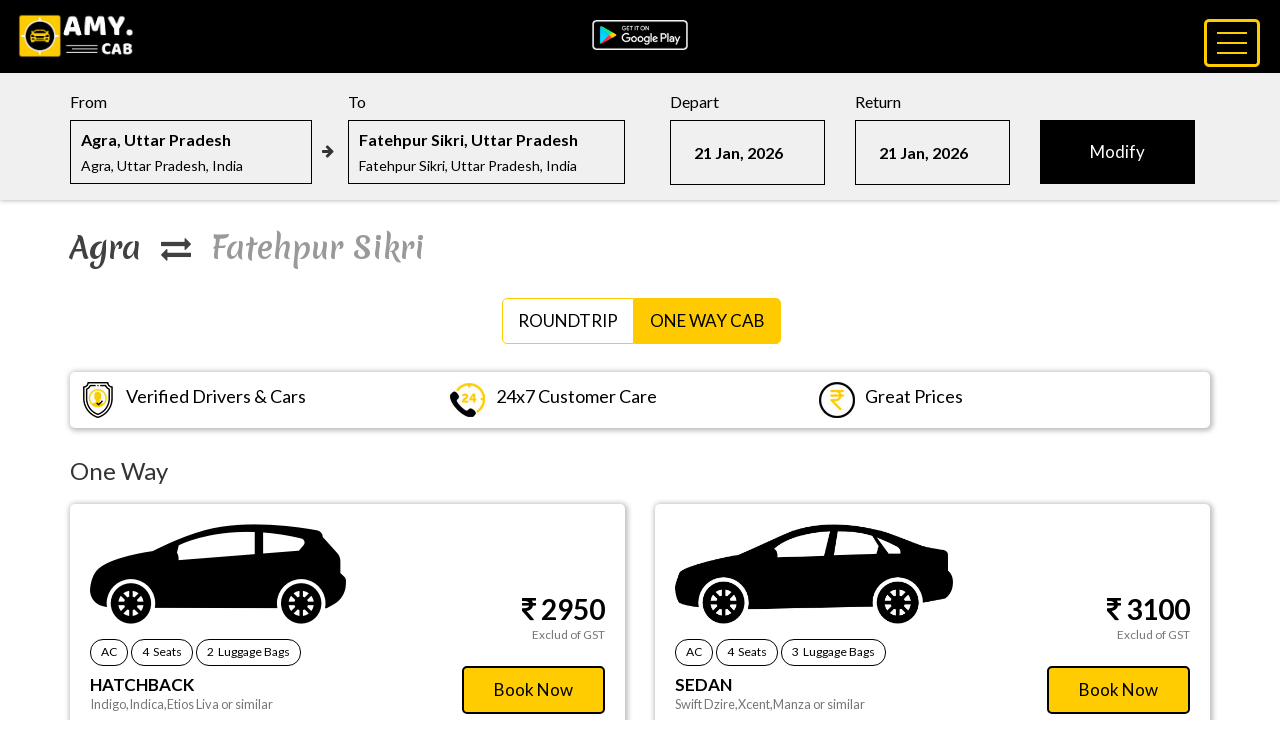

--- FILE ---
content_type: text/html; charset=utf-8
request_url: https://amy.cab/oneway/agra-to-fatehpur-sikri-one-way-cab
body_size: 37350
content:
<!DOCTYPE html>
<html lang="en">
<head>
<meta charset="utf-8">
<meta http-equiv="X-UA-Compatible" content="IE=edge">
<meta name="viewport" content="width=device-width, initial-scale=1">
<!-- The above 3 meta tags *must* come first in the head; any other head content must come *after* these tags -->
<title>One Way Cab Agra To Fatehpur Sikri, Oneway Drop Cab, One Side Car Hire</title>
<meta name="description" content="Book Online One Way Cab from Agra to Fatehpur Sikri and get Best Deals on your cab booking. We provide instant confirmation and flexibility to book 24x7. Agra to Fatehpur Sikri Distance is approximately 36 Kms by road." />
<meta name="keywords" content="Agra To Fatehpur Sikri  One Way Cab Rentals, Agra To Fatehpur Sikri  One Way Drop Off Car Rentals, Agra  To Fatehpur Sikri  One Way Taxi, Agra  To Fatehpur Sikri  One Way Car Hire, Agra  To Fatehpur Sikri  One Way Car Rental, Agra To Fatehpur Sikri  Oneway, Agra to Fatehpur Sikri taxi fare, Agra to Fatehpur Sikri taxi drop, Agra to Fatehpur Sikri shared taxi, one way taxi from Agra to Fatehpur Sikri, one way cab from Agra to Fatehpur Sikri airport, Agra Airport to Fatehpur Sikri" />

<link rel="shortcut icon" href="/static/my_app/images/favicon/favicon.ico" type="image/x-icon">
<link rel="icon" href="/static/my_app/images/favicon/favicon.ico" type="image/x-icon">
<link rel="apple-touch-icon" sizes="57x57" href="/static/my_app/images/favicon/apple-icon-57x57.png">
<link rel="apple-touch-icon" sizes="60x60" href="/static/my_app/images/favicon/apple-icon-60x60.png">
<link rel="apple-touch-icon" sizes="72x72" href="/static/my_app/images/favicon/apple-icon-72x72.png">
<link rel="apple-touch-icon" sizes="76x76" href="/static/my_app/images/favicon/apple-icon-76x76.png">
<link rel="apple-touch-icon" sizes="114x114" href="/static/my_app/images/favicon/apple-icon-114x114.png">
<link rel="apple-touch-icon" sizes="120x120" href="/static/my_app/images/favicon/apple-icon-120x120.png">
<link rel="apple-touch-icon" sizes="144x144" href="/static/my_app/images/favicon/apple-icon-144x144.png">
<link rel="apple-touch-icon" sizes="152x152" href="/static/my_app/images/favicon/apple-icon-152x152.png">
<link rel="apple-touch-icon" sizes="180x180" href="/static/my_app/images/favicon/apple-icon-180x180.png">
<meta name="msapplication-TileColor" content="#ffffff">
<meta name="msapplication-TileImage" content="/static/my_app/images/favicon/ms-icon-144x144.png">
<meta name="theme-color" content="#ffffff">


<!-- Bootstrap -->
<link href="/static/my_app/css/bootstrap.min.css" rel="stylesheet">
<link rel="stylesheet" href="/static/my_app/css/font-awesome.min.css">
<link rel="stylesheet" type="text/css" href="/static/my_app/css/style.css">
<link href="/static/my_app/css/drawer.min.css" rel="stylesheet">
<link href="/static/my_app/css/default.css" rel="stylesheet">
<link href="/static/my_app/css/default.date.css" rel="stylesheet">
<link href="/static/my_app/css/default.time.css" rel="stylesheet">


<!-- Owl Carousel Assets -->
<link href="/static/my_app/css/owl.theme.css" rel="stylesheet">
<link href="/static/my_app/css/owl.carousel.css" rel="stylesheet">
<link href="/static/my_app/css/owl.transitions.css" rel="stylesheet">
<!-- HTML5 shim and Respond.js for IE8 support of HTML5 elements and media queries -->
<!-- WARNING: Respond.js doesn't work if you view the page via file:// -->
<!--[if lt IE 9]>
      <script src="/static/my_app/js/html5shiv.min.js"></script>
      <script src="/static/my_app/js/respond.min.js"></script>
    <![endif]-->
</head>

<script src="/static/my_app/js/jquery_new.min.js"></script>
<script src="/static/my_app/js/iscroll.js"></script>
<script src="/static/my_app/js/bootstrap.min.js"></script>
<script src="/static/my_app/js/drawer.min.js" charset="utf-8"></script>
<script src="/static/my_app/js/owl.carousel.js"></script>
<script src="/static/my_app/js/picker.js"></script>
<script src="/static/my_app/js/picker.date.js"></script>
<script src="/static/my_app/js/picker.time.js"></script>

<body class="drawer drawer--top">
<section>
  <div class="header">
    <div class="container-fluid">
      <div class="row">
        <div class="col-md-12 col-sm-12 col-xs-12">
          <div class="box-1">
            <div class="logo"><a href="/"> <img class="img-responsive" src="/static/my_app/images/logo.jpg" alt="AMY.CAB"> </a></div>
          </div>
          <div class="box-2">
            <div class="info"><a href="https://goo.gl/k5XNix" target="_blank"><img class="img-responsive" src="/static/my_app/images/google-play-store.png"></a></div>
          </div>
          <div class="box-3">
            <button type="button" class="drawer-toggle drawer-hamburger"> <span class="drawer-hamburger-icon"></span> </button>
            <nav class="drawer-nav" role="navigation">
              <ul class="drawer-menu">
                <li><a class="drawer-brand" href="#"><img class="img-responsive" src="/static/my_app/images/man.png"> Get Personalised Experience<br>
                  Login / Signup</a></li>
                <li><a class="drawer-menu-item" href="/routes">Routes</a></li>
                <li><a class="drawer-menu-item" href="/faq">Faqs</a></li>
                <li><a class="drawer-menu-item" href="/services">Services</a></li>
                <li><a class="drawer-menu-item" href="http://www.amy.cab/blog/">Blog</a></li>
                <li><a class="drawer-menu-item" href="https://goo.gl/Mm9E5d">Attach Taxi</a></li>
              </ul>
            </nav>
          </div>
        </div>
      </div>
    </div>
  </div>
</section>

<section>
  <div class="list">
    <div class="container">
      <div class="row">
        <div class="col-md-6 col-sm-6 col-xs-12">
          <div class="box-1">
            <h6>From</h6>
            <div class="place-1">
              <h1>Agra, Uttar Pradesh</h1>
              <h2>Agra, Uttar Pradesh, India</h2>
            </div>
            <i class="fa fa-arrow-right" aria-hidden="true"></i>
          </div>
          <div class="box-2">
            <h6>To</h6>
            <div class="place-2">
              <h1>Fatehpur Sikri, Uttar Pradesh</h1>
              <h2>Fatehpur Sikri, Uttar Pradesh, India</h2>
            </div>
          </div>
        </div>
        <div class="col-md-6 col-sm-6 col-xs-12">
          <div class="col-xs-4">
            <div class="box-3">
              <h6>Depart</h6>
              <div class="place-3">
                <h3>21 Jan, 2026</h3>
              </div>
            </div>
          </div>
          <div class="col-xs-4">
            <div class="box-3">
              <h6>Return</h6>
              <div class="place-3">
                <h3>21 Jan, 2026</h3>
              </div>
            </div>
          </div>
          <div class="col-xs-4">
            <div class="box-3">
              <h6>&nbsp;</h6>
              <div class="info"><a href="/" class="btn btn-info" role="button">Modify</a></div>
            </div>
          </div>
        </div>
      </div>
    </div>
  </div>
</section>
<section>
  <div class="distance">
    <div class="container">
      <div class="row">
        <div class="box-1">
          <h1><strong>oneway</strong> | Agra &nbsp;<i class="fa fa-exchange" aria-hidden="true"></i>&nbsp;
            Fatehpur Sikri <br><i class="fa fa-calendar" aria-hidden="true"></i>&nbsp; 21 Jan - 21 Jan &nbsp;<i class="fa fa-clock-o" aria-hidden="true"></i>&nbsp; 22:04</h1>
        </div>
        <div class="box-2">
          <div class="info"><a href="/"><i class="fa fa-pencil" aria-hidden="true"></i></a></div>
        </div>
      </div>
    </div>
  </div>
</section>
<section>
  <div class="fare">
    <div class="container">
      <div class="row">
        <div class="col-md-12 col-sm-12 col-xs-12">
          <h2>Agra &nbsp;<i class="fa fa-exchange" aria-hidden="true"></i>&nbsp; <span>Fatehpur Sikri</span></h2>
          <!-- <h3>oneway</h3> -->
          <div class="city">
            <div class="tabs">
              <ul class="nav nav-tabs nav-pills">
                <li  ><a href="/roundtrip/agra-to-fatehpur-sikri-taxi" class="radius-1">RoundTrip</a></li>
                <li  class="active"  ><a href="/oneway/agra-to-fatehpur-sikri-one-way-cab" class="radius-2">One Way Cab</a></li>
              </ul>
              </div>
              </div>
          <div class="verified">
            <div class="box">
              <div class="media">
                <div class="media-left"> <img src="/static/my_app/images/verify-1.jpg" class="media-object">
                </div>
                <div class="media-body">
                  <h4 class="media-heading">Verified Drivers & Cars</h4>
                </div>
              </div>
            </div>
            <div class="box">
              <div class="media">
                <div class="media-left"> <img src="/static/my_app/images/24-7.jpg" class="media-object"> </div>
                <div class="media-body">
                  <h4 class="media-heading">24x7 Customer Care</h4>
                </div>
              </div>
            </div>
            <div class="box">
              <div class="media">
                <div class="media-left"> <img src="/static/my_app/images/rupee.jpg" class="media-object"> </div>
                <div class="media-body">
                  <h4 class="media-heading">Great Prices</h4>
                </div>
              </div>
            </div>
          </div>
        </div>
      </div>
    </div>
  </div>
</section>
<section>
  <div class="price">
    <div class="container">
      
        
      
      
       <h3>One Way</h3>  
      <div class="row">
        
        <div class="col-md-6 col-sm-6 col-xs-12">
          <div class="verified">
            <div class="box-1"> <img class="img-responsive" src="/static/my_app/images/cars/hatchback.png" alt="Car on Rent">
              <button type="button" class="btn btn-primary btn-xs">AC</button>
              <button type="button" class="btn btn-primary btn-xs">4&nbsp; Seats</button>
              <button type="button" class="btn btn-primary btn-xs">2&nbsp; Luggage Bags</button>
              <h4>HATCHBACK <br>
                <small>Indigo,Indica,Etios Liva or similar</small></h4>
            </div>
            <div class="box-2">
                 <h5><i class="fa fa-inr" aria-hidden="true"></i>&nbsp;2950 <br>
                <small>Exclud of GST </small></h5>
                
                  <div class="info"><a href="/" class="btn btn-info" role="button">Book Now</a></div>
                
            </div>
          </div>
        </div>
        
        
        <div class="col-md-6 col-sm-6 col-xs-12">
          <div class="verified">
            <div class="box-1"> <img class="img-responsive" src="/static/my_app/images/cars/sedan.png" alt="Car on Rent">
              <button type="button" class="btn btn-primary btn-xs">AC</button>
              <button type="button" class="btn btn-primary btn-xs">4&nbsp; Seats</button>
              <button type="button" class="btn btn-primary btn-xs">3&nbsp; Luggage Bags</button>
              <h4>SEDAN <br>
                <small>Swift Dzire,Xcent,Manza  or similar</small></h4>
            </div>
            <div class="box-2">
                 <h5><i class="fa fa-inr" aria-hidden="true"></i>&nbsp;3100 <br>
                <small>Exclud of GST </small></h5>
                
                  <div class="info"><a href="/" class="btn btn-info" role="button">Book Now</a></div>
                
            </div>
          </div>
        </div>
        
        <div class="clearfix"></div>
        
        
        <div class="col-md-6 col-sm-6 col-xs-12">
          <div class="verified">
            <div class="box-1"> <img class="img-responsive" src="/static/my_app/images/cars/sedan.png" alt="Car on Rent">
              <button type="button" class="btn btn-primary btn-xs">AC</button>
              <button type="button" class="btn btn-primary btn-xs">4&nbsp; Seats</button>
              <button type="button" class="btn btn-primary btn-xs">3&nbsp; Luggage Bags</button>
              <h4>SEDAN PRIME <br>
                <small>Etios,Aspire,Amaze or similar</small></h4>
            </div>
            <div class="box-2">
                 <h5><i class="fa fa-inr" aria-hidden="true"></i>&nbsp;3400 <br>
                <small>Exclud of GST </small></h5>
                
                  <div class="info"><a href="/" class="btn btn-info" role="button">Book Now</a></div>
                
            </div>
          </div>
        </div>
        
        
        <div class="col-md-6 col-sm-6 col-xs-12">
          <div class="verified">
            <div class="box-1"> <img class="img-responsive" src="/static/my_app/images/cars/suv.png" alt="Car on Rent">
              <button type="button" class="btn btn-primary btn-xs">AC</button>
              <button type="button" class="btn btn-primary btn-xs">6&nbsp; Seats</button>
              <button type="button" class="btn btn-primary btn-xs">5&nbsp; Luggage Bags</button>
              <h4>MUV <br>
                <small>Ertiga,Lodgy,Enjoy or similar</small></h4>
            </div>
            <div class="box-2">
                 <h5><i class="fa fa-inr" aria-hidden="true"></i>&nbsp;3700 <br>
                <small>Exclud of GST </small></h5>
                
                  <div class="info"><a href="/" class="btn btn-info" role="button">Book Now</a></div>
                
            </div>
          </div>
        </div>
        
        <div class="clearfix"></div>
        
        
        <div class="col-md-6 col-sm-6 col-xs-12">
          <div class="verified">
            <div class="box-1"> <img class="img-responsive" src="/static/my_app/images/cars/suv.png" alt="Car on Rent">
              <button type="button" class="btn btn-primary btn-xs">AC</button>
              <button type="button" class="btn btn-primary btn-xs">7&nbsp; Seats</button>
              <button type="button" class="btn btn-primary btn-xs">6&nbsp; Luggage Bags</button>
              <h4>SUV <br>
                <small>Innova,Xylo ,Marazzo or similar</small></h4>
            </div>
            <div class="box-2">
                 <h5><i class="fa fa-inr" aria-hidden="true"></i>&nbsp;4600 <br>
                <small>Exclud of GST </small></h5>
                
                  <div class="info"><a href="/" class="btn btn-info" role="button">Book Now</a></div>
                
            </div>
          </div>
        </div>
        
        
        
      </div>
    </div>
  </div>
</section>
<section>
  <div class="city">
    <div class="container">
      <div class="row">
        <div class="col-md-12 col-sm-12 col-xs-12">
          <h1>
            Agra To Fatehpur Sikri One Way Cab
          </h1>
          <div class="box">
            
                  <p>One Way Cab Rentals OR One Way Drop Off Car Rentals for
                    Agra To
                    Fatehpur Sikri. Amy CAB offers wide range of cars for one way car rental service from
                    Agra. Also drop off locations are given in the above search box, just enter the
                    desired source destination, the drop destination, time, date and one way, and then you would be taken to
                    the car rental chart accordingly.

                  </p>
                  <p>
                    <ul>
                      <li>One way distance from
                        Agra to
                        Fatehpur Sikri is approximately
                       
                          36 kms by road. </li>
                       

                      <li>One way trip charges and kms limit are fixed. </li>

                      <li>Amy CAB does not provide the car sharing, car pooling at any circumstances.</li>

                      <li>Hire online cab 20 % advance payment</li>
                    </ul>
                  </p>
                  <p>Get Best Deals on Cab Fares on all cab Booking from
                    Agra to
                    Fatehpur Sikri like Sedan, Hatchback, SUV & Premium. Select from range of available options from
                    Agra one way car rental such as
                    Agra to
                    Fatehpur Sikri one way. One way car hire to
                    Fatehpur Sikri available online. Car Rental services available for all cab types, Economical,
                    AC, Non AC and luxury. Amy CAB provides cab with reliable service in economy price. Search for taxies in
                    Agra for
                    Fatehpur Sikri and choose from a wide variety of cars at economical/cheapest rates. Much
                    flexible, budget rates are available from various car operators in
                    Agra. Amy CAB provides Cab from
                    Agra to
                    Fatehpur Sikri for outstation travel one way. Amy CAB provides best service and rates for
                    Agra to
                    Fatehpur Sikri your desired cab search, select and book online cab for
                    Fatehpur Sikri from
                    Agra. We provide car for
                    Agra to
                    Fatehpur Sikri tour. Book Taxi in
                    Agra for
                    Fatehpur Sikri One way trip.
                  </p>
                  <p>
                    Fatehpur Sikri To
                    Agra oneway taxi fare tariff available at <a href="/oneway/fatehpur-sikri-to-agra-one-way-cab">
                      Fatehpur Sikri to
                      Agra One Way Cab</a> page. </p>
                  <p>If you are looking for taxi rental Roundtrip from
                    Agra To
                    Fatehpur Sikri click to visit <a href="/roundtrip/agra-to-fatehpur-sikri-taxi">
                      Agra To
                      Fatehpur Sikri</a> page.</p>
                  <p>If you are looking for Distance & Driving Direction from
                    Agra To
                    Fatehpur Sikri click to visit <a href="/distance/agra-to-fatehpur-sikri-driving-direction">
                      Agra To
                      Fatehpur Sikri Distance & Duration</a> page.</p>
                      

                      

          </div>
        </div>
      </div>
    </div>
  </div>
  <div class="clearfix"></div>

  <div class="duration">
    <div class="container">
      <div class="row">
        <div class="col-md-12 col-sm-12 col-xs-12">
          <div class="box2">
            
            <h5>To view more information about
              Agra City go through links given below:</h5>
            <ul>
              <li><a href="/city/Agra">Taxi
                  Service in
                  Agra</a></li>
              <li><a href="/city/Agra-cab-rates-sheet">
                  Agra Cab/Taxi Fare Sheet</a></li>
             <li><a href="/city/Agra-local-cab">
                  Agra Local Half Day Cab</a></li>
            </ul>
            <ul>
              <li><a href="/city/Agra-travel-guide">
                  Agra Travel Guide</a></li>
              <li><a href="/city/one-way-drop-off-from-Agra">One
                  Way Drop Off From
                  Agra</a></li>
              <li><a href="/city/travel-destinations-from-Agra">Travel
                  Destinations from
                  Agra</a></li>
            </ul>
           <ul>
              <li><a href="/city/Agra-local-cab">
                  Agra Local Packages</a></li>
              <li><a href="/city/Agra-local-cab">
                 Agra Local Full Day Cab</a></li>
              <li><a href="/city/distance-driving-directions-from-Agra">Distance/Driving
                  Directions From
                  Agra</a></li>
            </ul>
            <div class="clearfix"></div><br>
            
            
            <div class="clearfix"></div>
          </div>
        </div>
      </div>
    </div>
  </div>
</section>

<section>
  <div class="offer">
    <div class="container">
      <div class="row">
        <div class="col-md-12 col-sm-12 col-xs-12">
          <div id="owl-demo" class="owl-carousel">
            <div class="item">
              <div class="box">
                <div class="app"><img class="img-responsive" src="/static/my_app/images/offer-1.jpg" alt="AMY CAB Offer"> </div>
              </div>
            </div>
            <div class="item">
              <div class="box">
                <div class="app"><img class="img-responsive" src="/static/my_app/images/offer-2.jpg" alt="AMY CAB Offer"> </div>
              </div>
            </div>
            <div class="item">
              <div class="box">
                <div class="app"><img class="img-responsive" src="/static/my_app/images/offer-3.jpg" alt="AMY CAB Offer"> </div>
              </div>
            </div>
          </div>
        </div>
      </div>
    </div>
  </div>
</section>
<section>
  <div class="footer">
    <div class="container">
      <div class="row">
        <div class="col-md-4 col-sm-4 col-xs-12">
          <div class="logo"> <a href="http://www.amy.cab/"><img class="img-responsive" src="/static/my_app/images/logo-2.jpg" alt="AMY.CAB"> </a></div>
          <div class="social-icone"> <a href="https://www.facebook.com/amycabindia/">
            <div class="facebook"><i class="fa fa-facebook" aria-hidden="true"></i></div>
            </a> <a href="https://twitter.com/amycabindia">
            <div class="twitter"><i class="fa fa-twitter" aria-hidden="true"></i></div>
            </a>
            <a href="https://www.linkedin.com/company/amy-cab-india">
            <div class="linkedin"><i class="fa fa-linkedin" aria-hidden="true"></i></div>
            </a> <a href="https://in.pinterest.com/amycabindia/">
            <div class="pinterest"><i class="fa fa-pinterest" aria-hidden="true"></i></div>
            </a></div>
        </div>
        <div class="col-md-2 col-sm-2 col-xs-12">
          <h5>Quick links</h5>
          <div class="line2">
            <div class="hline2"></div>
          </div>
          <div class="box3">
            <ul>
              <li><a href="/about-us/">About Us</a></li>
              <li><a href="/career/">Careers</a></li>
              <li><a href="/contact-us/">Contact Us</a></li>
            </ul>
          </div>
        </div>
        <div class="col-md-2 col-sm-2 col-xs-12">
          <h5>Taxi Fare</h5>
          <div class="line2">
            <div class="hline2"></div>
          </div>
          <div class="box3">
            <ul>
              <li><a href="/oneway-taxi-fare/">Oneway Taxi Fare</a></li>
              <li><a href="/fullday-taxi-fare/">Round Trip Fare</a></li>
              <li><a href="/city-taxi-fare/">City Taxi Fare</a></li>
            </ul>
          </div>
        </div>
        <div class="col-md-2 col-sm-2 col-xs-12">
          <h5>Need Help?</h5>
          <div class="line2">
            <div class="hline2"></div>
          </div>
          <div class="box3">
            <ul>
              <li><a href="/terms-condition/">Terms & Conditions</a></li>
              <li><a href="/cancellation-policy/">Cancellation Policy</a></li>
              <li><a href="/bank-details/">Bank Details</a></li>
            </ul>
          </div>
        </div>
        <div class="col-md-2 col-sm-2 col-xs-12">
          <h5>Others</h5>
          <div class="line2">
            <div class="hline2"></div>
          </div>
          <div class="box3">
            <ul>
              <li><a href="/b2b-register/">B2B Registration</a></li>
              <li><a href="/privacy-policy/">Privacy Policy</a></li>
              <li><a href="/disclaimer/">Disclaimer</a></li>
            </ul>
          </div>
        </div>
      </div>
      <div class="row">
        <div class="col-md-12 col-sm-12 col-xs-12">
          <h6>Popular Trip Routes</h6>
        </div>
        <div class="clearfix"></div>
         
  
      
        <div class="col-md-3 col-sm-3 col-xs-12">
          <div class="box4">
            <ul>
             

              <li><a href="/roundtrip/agra-to-fatehpur-sikri-taxi">Agra To Fatehpur Sikri Taxi</a></li>
      
  
             

              <li><a href="/roundtrip/agra-to-mathura-taxi">Agra To Mathura Taxi</a></li>
      
  
             

              <li><a href="/roundtrip/agra-to-varanasi-taxi">Agra To Varanasi Taxi</a></li>
      
  
             

              <li><a href="/roundtrip/agra-to-ranthambhore-fort-taxi">Agra To Ranthambhore Fort Taxi</a></li>
      
  
             

              <li><a href="/roundtrip/agra-to-gwalior-taxi">Agra To Gwalior Taxi</a></li>
      
  
             

              <li><a href="/roundtrip/agra-to-nainital-taxi">Agra To Nainital Taxi</a></li>
      
  
             

              <li><a href="/roundtrip/agra-to-tundla-taxi">Agra To Tundla Taxi</a></li>
      
  
             

              <li><a href="/roundtrip/agra-to-vrindavan-taxi">Agra To Vrindavan Taxi</a></li>
      
  
             

              <li><a href="/roundtrip/agra-to-noida-taxi">Agra To Noida Taxi</a></li>
      
  
             

              <li><a href="/roundtrip/agra-to-allahabad-taxi">Agra To Allahabad Taxi</a></li>
              
            </ul>
          </div>
        </div>
      
  
      
        <div class="col-md-3 col-sm-3 col-xs-12">
          <div class="box4">
            <ul>
             

              <li><a href="/roundtrip/agra-to-kanpur-taxi">Agra To Kanpur Taxi</a></li>
      
  
             

              <li><a href="/roundtrip/agra-to-aligarh-taxi">Agra To Aligarh Taxi</a></li>
      
  
             

              <li><a href="/roundtrip/agra-to-etawah-taxi">Agra To Etawah Taxi</a></li>
      
  
             

              <li><a href="/roundtrip/agra-to-rajghat-taxi">Agra To Rajghat Taxi</a></li>
      
  
             

              <li><a href="/roundtrip/agra-to-bareilly-taxi">Agra To Bareilly Taxi</a></li>
      
  
             

              <li><a href="/roundtrip/agra-to-mainpuri-taxi">Agra To Mainpuri Taxi</a></li>
      
  
             

              <li><a href="/roundtrip/agra-to-jodhpur-taxi">Agra To Jodhpur Taxi</a></li>
      
  
             

              <li><a href="/roundtrip/agra-to-ajmer-taxi">Agra To Ajmer Taxi</a></li>
      
  
             

              <li><a href="/roundtrip/agra-to-khatu-taxi">Agra To Khatu Taxi</a></li>
      
  
             

              <li><a href="/roundtrip/agra-to-dehradun-taxi">Agra To Dehradun Taxi</a></li>
              
            </ul>
          </div>
        </div>
      
  

         
  
      
        <div class="col-md-3 col-sm-3 col-xs-12">
          <div class="box4">
            <ul>
             

              <li><a href="/oneway/agra-to-fatehpur-sikri-one-way-cab">Agra To Fatehpur Sikri One Way Cab</a></li>
      
  
             

              <li><a href="/oneway/agra-to-mathura-one-way-cab">Agra To Mathura One Way Cab</a></li>
      
  
             

              <li><a href="/oneway/agra-to-varanasi-one-way-cab">Agra To Varanasi One Way Cab</a></li>
      
  
             

              <li><a href="/oneway/agra-to-ranthambhore-fort-one-way-cab">Agra To Ranthambhore Fort One Way Cab</a></li>
      
  
             

              <li><a href="/oneway/agra-to-gwalior-one-way-cab">Agra To Gwalior One Way Cab</a></li>
      
  
             

              <li><a href="/oneway/agra-to-nainital-one-way-cab">Agra To Nainital One Way Cab</a></li>
      
  
             

              <li><a href="/oneway/agra-to-tundla-one-way-cab">Agra To Tundla One Way Cab</a></li>
      
  
             

              <li><a href="/oneway/agra-to-vrindavan-one-way-cab">Agra To Vrindavan One Way Cab</a></li>
      
  
             

              <li><a href="/oneway/agra-to-noida-one-way-cab">Agra To Noida One Way Cab</a></li>
      
  
             

              <li><a href="/oneway/agra-to-allahabad-one-way-cab">Agra To Allahabad One Way Cab</a></li>
              
            </ul>
          </div>
        </div>
      
  
      
        <div class="col-md-3 col-sm-3 col-xs-12">
          <div class="box4">
            <ul>
             

              <li><a href="/oneway/agra-to-kanpur-one-way-cab">Agra To Kanpur One Way Cab</a></li>
      
  
             

              <li><a href="/oneway/agra-to-aligarh-one-way-cab">Agra To Aligarh One Way Cab</a></li>
      
  
             

              <li><a href="/oneway/agra-to-etawah-one-way-cab">Agra To Etawah One Way Cab</a></li>
      
  
             

              <li><a href="/oneway/agra-to-rajghat-one-way-cab">Agra To Rajghat One Way Cab</a></li>
      
  
             

              <li><a href="/oneway/agra-to-bareilly-one-way-cab">Agra To Bareilly One Way Cab</a></li>
      
  
             

              <li><a href="/oneway/agra-to-mainpuri-one-way-cab">Agra To Mainpuri One Way Cab</a></li>
      
  
             

              <li><a href="/oneway/agra-to-jodhpur-one-way-cab">Agra To Jodhpur One Way Cab</a></li>
      
  
             

              <li><a href="/oneway/agra-to-ajmer-one-way-cab">Agra To Ajmer One Way Cab</a></li>
      
  
             

              <li><a href="/oneway/agra-to-khatu-one-way-cab">Agra To Khatu One Way Cab</a></li>
      
  
             

              <li><a href="/oneway/agra-to-dehradun-one-way-cab">Agra To Dehradun One Way Cab</a></li>
              
            </ul>
          </div>
        </div>
      
  

      </div>
    </div>
    <div class="bg">
      <div class="container">
        <div class="row">
          <div class="col-md-2 col-sm-2 col-xs-12">
            <div class="box6">
              <h5>City's Covered</h5>
            </div>
          </div>
          <div class="col-md-10 col-sm-10 col-xs-12">
            <div class="box5">
                <ul>
                    <li><a href="/city/agra">Agra Taxi</a></li>
                    <li><a href="/city/ahmedabad">Ahmedabad Taxi</a></li>
                    <li><a href="/city/ajmer">Ajmer Taxi</a></li>
                    <li><a href="/city/allahabad">Allahabad Taxi</a></li>
                    <li><a href="/city/amritsar">Amritsar Taxi</a></li>
                    <li><a href="/city/aurangabad">Aurangabad Taxi</a></li>
                    <li><a href="/city/bangalore">Bangalore Taxi</a></li>
                    <li><a href="/city/bhavnagar">Bhavnagar Taxi</a></li>
                    <li><a href="/city/bhopal">Bhopal Taxi</a></li>
                    <li><a href="/city/bhubaneshwar">Bhubaneshwar Taxi</a></li>
                    <li><a href="/city/chandigarh">Chandigarh Taxi</a></li>
                    <li><a href="/city/chennai">Chennai Taxi</a></li>
                    <li><a href="/city/coimbatore">Coimbatore Taxi</a></li>
                    <li><a href="/city/daman">Daman Taxi</a></li>
                    <li><a href="/city/delhi">Delhi Taxi</a></li>
                    <li><a href="/city/dwarka">Dwarka Taxi</a></li>
                    <li><a href="/city/goa">Goa Taxi</a></li>
                    <li><a href="/city/gurgaon">Gurgaon Taxi</a></li>
                    <li><a href="/city/guwahati">Guwahati Taxi</a></li>
                    <li><a href="/city/haridwar">Haridwar Taxi</a></li>
                    <li><a href="/city/hubli">Hubli Taxi</a></li>
                    <li><a href="/city/hyderabad">Hyderabad Taxi</a></li>
                    <li><a href="/city/indore">Indore Taxi</a></li>
                    <li><a href="/city/jabalpur">Jabalpur Taxi</a></li>
                    <li><a href="/city/jaipur">Jaipur Taxi</a></li>
                    <li><a href="/city/jamnagar">Jamnagar Taxi</a></li>
                    <li><a href="/city/jamshedpur">Jamshedpur Taxi</a></li>
                    <li><a href="/city/khajuraho">Khajuraho Taxi</a></li>
                    <li><a href="/city/kolhapur">Kolhapur Taxi</a></li>
                    <li><a href="/city/kozhikode">Kozhikode Taxi</a></li>
                    <li><a href="/city/lucknow">Lucknow Taxi</a></li>
                    <li><a href="/city/ludhiana">Ludhiana Taxi</a></li>
                    <li><a href="/city/madurai">Madurai Taxi</a></li>
                    <li><a href="/city/mangalore">Mangalore Taxi</a></li>
                    <li><a href="/city/mumbai">Mumbai Taxi</a></li>
                    <li><a href="/city/nagpur">Nagpur Taxi</a></li>
                    <li><a href="/city/noida">Noida Taxi</a></li>
                    <li><a href="/city/palitana">Palitana Taxi</a></li>
                    <li><a href="/city/patna">Patna Taxi</a></li>
                    <li><a href="/city/pondicherry">Pondicherry Taxi</a></li>
                    <li><a href="/city/pune">Pune Taxi</a></li>
                    <li><a href="/city/rajkot">Rajkot Taxi</a></li>
                    <li><a href="/city/ranchi">Ranchi Taxi</a></li>
                    <li><a href="/city/secunderabad">Secunderabad Taxi</a></li>
                    <li><a href="/city/shirdi">Shirdi Taxi</a></li>
                    <li><a href="/city/surat">Surat Taxi</a></li>
                    <li><a href="/city/tirupati">Tirupati Taxi</a></li>
                    <li><a href="/city/trivandrum">Trivandrum Taxi</a></li>
                    <li><a href="/city/vadodara">Vadodara Taxi</a></li>
                    <li><a href="/city/varanasi">Varanasi Taxi</a></li>
                    <li><a href="/city/visakhapatnam">Visakhapatnam Taxi</a></li>
                  </ul>
            </div>
          </div>
        </div>
      </div>
    </div>
  </div>
</section>
<section>
  <div class="footer-bottom">
    <div class="container">
      <div class="row">
        <div class="col-md-6 col-sm-6 col-xs-12">
          <h6>Copyright © 2017 Amy.Cab. All Rights Reserved By VA Infotech</h6>
        </div>
        <div class="col-md-6 col-sm-6 col-xs-12">
          <div class="payment"><img class="img-responsive" src="/static/my_app/images/payment.png" alt="AMY CAB"></div>
        </div>
      </div>
    </div>
  </div>
</section>


<script>

    $(document).ready(function() {
     
      $("#owl-demo").owlCarousel({
     
          autoPlay: 3000, //Set AutoPlay to 3 seconds
     
          items : 4,
          itemsDesktop : [1199,1],
          itemsDesktopSmall : [979,1]
     
      });
 
      $('.drawer').drawer();

    });
</script>    



<!--Start of Tawk.to Script-->
<script type="text/javascript">
  var Tawk_API=Tawk_API||{}, Tawk_LoadStart=new Date();
  (function(){
  var s1=document.createElement("script"),s0=document.getElementsByTagName("script")[0];
  s1.async=true;
  s1.src='https://embed.tawk.to/58eded5e30ab263079b5f73b/default';
  s1.charset='UTF-8';
  s1.setAttribute('crossorigin','*');
  s0.parentNode.insertBefore(s1,s0);
  })();
  </script>
  <!--End of Tawk.to Script-->

    <!-- Google Tag Manager (noscript) -->
    <noscript>
    <iframe src="https://www.googletagmanager.com/ns.html?id=GTM-K457JH5"
  height="0" width="0" style="display:none;visibility:hidden"></iframe>
    </noscript>
    <!-- End Google Tag Manager (noscript) -->
    <script>
    (function(i,s,o,g,r,a,m){i['GoogleAnalyticsObject']=r;i[r]=i[r]||function(){
    (i[r].q=i[r].q||[]).push(arguments)},i[r].l=1*new Date();a=s.createElement(o),
    m=s.getElementsByTagName(o)[0];a.async=1;a.src=g;m.parentNode.insertBefore(a,m)
    })(window,document,'script','https://www.google-analytics.com/analytics.js','ga');
  
    ga('create', 'UA-85361068-7', 'auto');
    ga('send', 'pageview');
  
  </script>
    <script type="application/ld+json">
  {
    "@context": "https://schema.org",
    "@type": "Organization",
    "url": "https://www.amy.cab",
    "logo": "https://www.amy.cab/images/logo.jpg",
    "sameAs": [
      "https://www.facebook.com/amycabindia/",
      "https://twitter.com/amycabindia",
      "https://plus.google.com/u/7/110517799060772852920",
      "https://www.linkedin.com/company/amy-cab-india"
    ],
    "aggregateRating": {
      "@type": "AggregateRating",
      "ratingValue": "4.9",
      "reviewCount": "102"
    },
     "contactPoint": [{
     
      "@type": "ContactPoint",
      "telephone": "+91-7600009227
  ",
      "contactType": "technical support",
      
      "areaServed": [
        "IN"
      ],
      "availableLanguage": [
        "English"
      ]
    
    
    }]
    
    
  }
  </script>

  <!-- Google Code for Remarketing Tag -->
  <!--------------------------------------------------
Remarketing tags may not be associated with personally identifiable information or placed on pages related to sensitive categories. See more information and instructions on how to setup the tag on: http://google.com/ads/remarketingsetup
--------------------------------------------------->
<script type="text/javascript">
  /* <![CDATA[ */
  var google_conversion_id = 853233886;
  var google_custom_params = window.google_tag_params;
  var google_remarketing_only = true;
  /* ]]> */
  </script>
    <script type="text/javascript" src="//www.googleadservices.com/pagead/conversion.js">
  </script>
    <noscript>
    <div style="display:inline;"> <img height="1" width="1" style="border-style:none;" alt="" src="//googleads.g.doubleclick.net/pagead/viewthroughconversion/853233886/?guid=ON&amp;script=0"/> </div>
    </noscript>
  
</body>
</html>